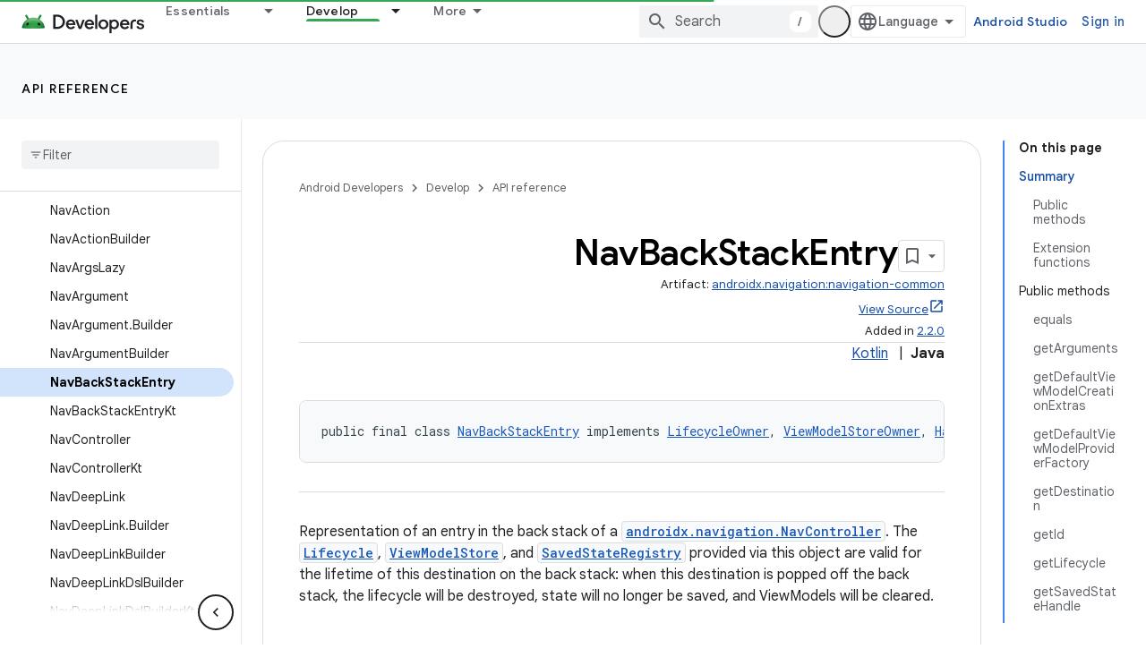

--- FILE ---
content_type: text/html; charset=UTF-8
request_url: https://feedback-pa.clients6.google.com/static/proxy.html?usegapi=1&jsh=m%3B%2F_%2Fscs%2Fabc-static%2F_%2Fjs%2Fk%3Dgapi.lb.en.2kN9-TZiXrM.O%2Fd%3D1%2Frs%3DAHpOoo_B4hu0FeWRuWHfxnZ3V0WubwN7Qw%2Fm%3D__features__
body_size: 78
content:
<!DOCTYPE html>
<html>
<head>
<title></title>
<meta http-equiv="X-UA-Compatible" content="IE=edge" />
<script type="text/javascript" nonce="S3LpCHt9vzIOA3cMbP0_Jg">
  window['startup'] = function() {
    googleapis.server.init();
  };
</script>
<script type="text/javascript"
  src="https://apis.google.com/js/googleapis.proxy.js?onload=startup" async
  defer nonce="S3LpCHt9vzIOA3cMbP0_Jg"></script>
</head>
<body>
</body>
</html>
